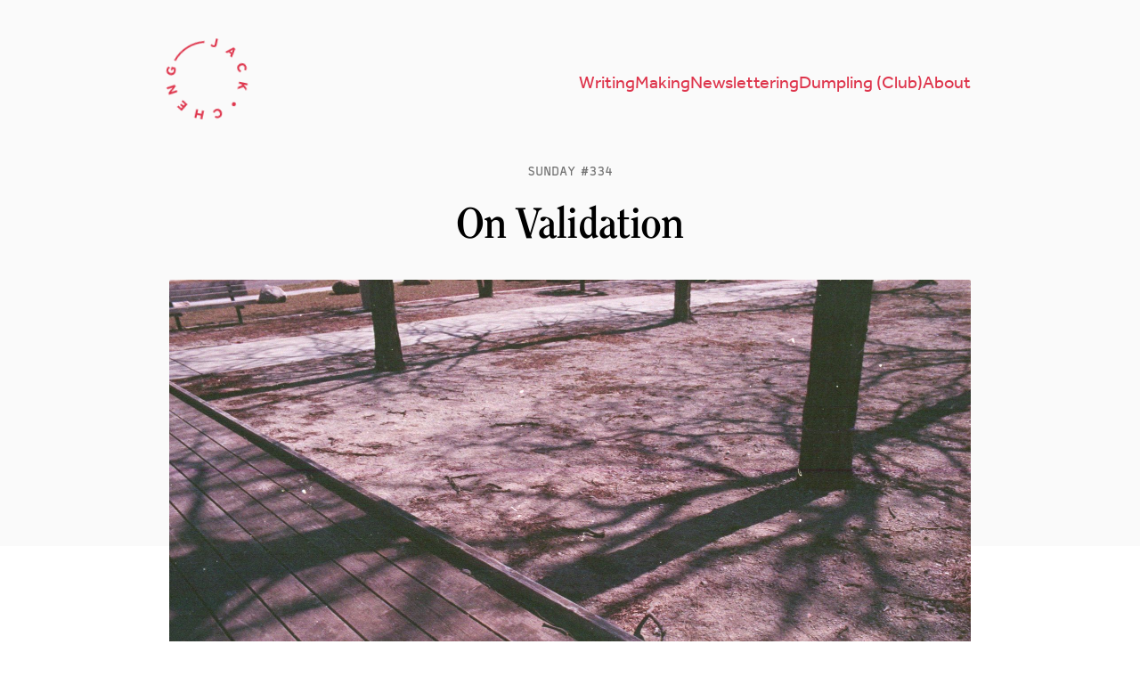

--- FILE ---
content_type: text/html; charset=utf-8
request_url: https://www.jackcheng.com/sunday/334-on-validation/
body_size: 8102
content:
<!DOCTYPE html>
<html lang="en">
<head>
  <title>#334: On Validation</title>
  <meta charset="utf-8"/>
  <meta http-equiv="X-UA-Compatible" content="IE=edge"/>
  <meta name="HandheldFriendly" content="True"/>
  <meta name="viewport" content="width=device-width, initial-scale=1.0"/>

  <!-- rss -->
  <link href="/sunday/rss/" rel="alternate" type="application/atom+xml"/>
  
  <!-- mastodon verification -->
  <link href="https://indieweb.social/@jackcheng" rel="me"/>

  <!-- ghost theme variables -->
  <style>
    @import url("https://fast.fonts.net/lt/1.css?apiType=css&c=ecff8f21-c2dc-4e0a-8445-b2269342c1c3&fontids=812395");
    @font-face{
        font-family: "ITC Clearface Bold";
        src: url("https://www.jackcheng.com/assets/fonts/itc-clearface-bold.woff2?v=5b10a00291") format("woff2"),url("https://www.jackcheng.com/assets/fonts/itc-clearface-bold.woff?v=5b10a00291") format("woff");
        font-display: auto;
        font-style: normal;
        font-weight: bold;
        font-stretch: normal;
    }
    :root {
      --header-color: #CDBEC4;
    }
  </style>
  
  <!-- rss -->
  <link rel="stylesheet" type="text/css" href="https://www.jackcheng.com/assets/css/screen.css?v=5b10a00291" />
  <link rel="stylesheet" href="https://use.typekit.net/ylo0pwr.css">

  <!-- seo -->
    <meta name="description" content="Presence, and old drafts and puzzles.">
    <link rel="icon" href="https://www.jackcheng.com/content/images/size/w256h256/2024/10/logo-round.png" type="image/png">
    <link rel="canonical" href="https://www.jackcheng.com/sunday/334-on-validation/">
    <meta name="referrer" content="no-referrer-when-downgrade">
    
    <meta property="og:site_name" content="Jack Cheng">
    <meta property="og:type" content="article">
    <meta property="og:title" content="#334: On Validation">
    <meta property="og:description" content="Presence, and old drafts and puzzles.">
    <meta property="og:url" content="https://www.jackcheng.com/sunday/334-on-validation/">
    <meta property="og:image" content="https://www.jackcheng.com/content/images/size/w1200/2022/02/334.jpg">
    <meta property="article:published_time" content="2021-04-11T04:00:00.000Z">
    <meta property="article:modified_time" content="2022-03-07T23:07:33.000Z">
    <meta property="article:tag" content="Sunday Letter">
    <meta property="article:tag" content="wordplay">
    
    <meta property="article:publisher" content="https://www.facebook.com/ajackcheng">
    <meta name="twitter:card" content="summary_large_image">
    <meta name="twitter:title" content="#334: On Validation">
    <meta name="twitter:description" content="Presence, and old drafts and puzzles.">
    <meta name="twitter:url" content="https://www.jackcheng.com/sunday/334-on-validation/">
    <meta name="twitter:image" content="https://www.jackcheng.com/content/images/size/w1200/2022/02/334.jpg">
    <meta name="twitter:label1" content="Written by">
    <meta name="twitter:data1" content="Jack Cheng">
    <meta name="twitter:label2" content="Filed under">
    <meta name="twitter:data2" content="Sunday Letter, wordplay">
    <meta name="twitter:site" content="@jackcheng">
    <meta property="og:image:width" content="1200">
    <meta property="og:image:height" content="779">
    
    <script type="application/ld+json">
{
    "@context": "https://schema.org",
    "@type": "Article",
    "publisher": {
        "@type": "Organization",
        "name": "Jack Cheng",
        "url": "https://www.jackcheng.com/",
        "logo": {
            "@type": "ImageObject",
            "url": "https://www.jackcheng.com/content/images/2023/04/logo-round.svg",
            "width": 60,
            "height": 60
        }
    },
    "author": {
        "@type": "Person",
        "name": "Jack Cheng",
        "image": {
            "@type": "ImageObject",
            "url": "https://www.jackcheng.com/content/images/size/w1200/2023/06/jc-2023-cropped-square.jpg",
            "width": 1200,
            "height": 1200
        },
        "url": "https://www.jackcheng.com/404/",
        "sameAs": [
            "https://jackcheng.com"
        ]
    },
    "headline": "#334: On Validation",
    "url": "https://www.jackcheng.com/sunday/334-on-validation/",
    "datePublished": "2021-04-11T04:00:00.000Z",
    "dateModified": "2022-03-07T23:07:33.000Z",
    "image": {
        "@type": "ImageObject",
        "url": "https://www.jackcheng.com/content/images/size/w1200/2022/02/334.jpg",
        "width": 1200,
        "height": 779
    },
    "keywords": "Sunday Letter, wordplay",
    "description": "Presence, and old drafts and puzzles.",
    "mainEntityOfPage": "https://www.jackcheng.com/sunday/334-on-validation/"
}
    </script>

    <meta name="generator" content="Ghost 6.12">
    <link rel="alternate" type="application/rss+xml" title="Jack Cheng" href="https://www.jackcheng.com/potions/rss/">
    <script defer src="https://cdn.jsdelivr.net/ghost/portal@~2.56/umd/portal.min.js" data-i18n="true" data-ghost="https://www.jackcheng.com/" data-key="c51aa6a6ba6b286c5ef012012d" data-api="https://jack-cheng.ghost.io/ghost/api/content/" data-locale="en" crossorigin="anonymous"></script><style id="gh-members-styles">.gh-post-upgrade-cta-content,
.gh-post-upgrade-cta {
    display: flex;
    flex-direction: column;
    align-items: center;
    font-family: -apple-system, BlinkMacSystemFont, 'Segoe UI', Roboto, Oxygen, Ubuntu, Cantarell, 'Open Sans', 'Helvetica Neue', sans-serif;
    text-align: center;
    width: 100%;
    color: #ffffff;
    font-size: 16px;
}

.gh-post-upgrade-cta-content {
    border-radius: 8px;
    padding: 40px 4vw;
}

.gh-post-upgrade-cta h2 {
    color: #ffffff;
    font-size: 28px;
    letter-spacing: -0.2px;
    margin: 0;
    padding: 0;
}

.gh-post-upgrade-cta p {
    margin: 20px 0 0;
    padding: 0;
}

.gh-post-upgrade-cta small {
    font-size: 16px;
    letter-spacing: -0.2px;
}

.gh-post-upgrade-cta a {
    color: #ffffff;
    cursor: pointer;
    font-weight: 500;
    box-shadow: none;
    text-decoration: underline;
}

.gh-post-upgrade-cta a:hover {
    color: #ffffff;
    opacity: 0.8;
    box-shadow: none;
    text-decoration: underline;
}

.gh-post-upgrade-cta a.gh-btn {
    display: block;
    background: #ffffff;
    text-decoration: none;
    margin: 28px 0 0;
    padding: 8px 18px;
    border-radius: 4px;
    font-size: 16px;
    font-weight: 600;
}

.gh-post-upgrade-cta a.gh-btn:hover {
    opacity: 0.92;
}</style><script async src="https://js.stripe.com/v3/"></script>
    <script defer src="https://cdn.jsdelivr.net/ghost/sodo-search@~1.8/umd/sodo-search.min.js" data-key="c51aa6a6ba6b286c5ef012012d" data-styles="https://cdn.jsdelivr.net/ghost/sodo-search@~1.8/umd/main.css" data-sodo-search="https://jack-cheng.ghost.io/" data-locale="en" crossorigin="anonymous"></script>
    
    <link href="https://www.jackcheng.com/webmentions/receive/" rel="webmention">
    <script defer src="/public/cards.min.js?v=5b10a00291"></script>
    <link rel="stylesheet" type="text/css" href="/public/cards.min.css?v=5b10a00291">
    <script defer src="/public/member-attribution.min.js?v=5b10a00291"></script>
    <script defer src="/public/ghost-stats.min.js?v=5b10a00291" data-stringify-payload="false" data-datasource="analytics_events" data-storage="localStorage" data-host="https://www.jackcheng.com/.ghost/analytics/api/v1/page_hit"  tb_site_uuid="7037ff47-42ed-4828-916e-8a62e942a395" tb_post_uuid="aeb117c3-8dbc-4e62-b559-b7c041e0823f" tb_post_type="post" tb_member_uuid="undefined" tb_member_status="undefined"></script><style>:root {--ghost-accent-color: #DD354C;}</style>
    <meta name="fediverse:creator" content="@jackcheng@indieweb.social" />
</head>
<body class="post-template tag-sunday tag-wordplay">
<header id="site-header" class="site-header">
  <nav id="site-nav">
    <a id="site-logo" href="https://www.jackcheng.com">
        <svg width="202" height="202" viewBox="0 0 202 202" fill="none" xmlns="http://www.w3.org/2000/svg">
<title id="logo-title">Jack Cheng</title>
<path fill-rule="evenodd" clip-rule="evenodd" d="M79.561 23.0214C53.1348 30.4466 32.1743 50.9477 24.1064 77.0996L20.2842 75.9205C28.7516 48.4733 50.742 26.964 78.479 19.1705L79.561 23.0214Z" fill="hsl(352, 72%, 54%)"/>
<path d="M93.9538 25.58L96.8938 22.79C97.4338 23.43 97.9838 23.89 98.5438 24.17C99.1038 24.43 99.6938 24.56 100.314 24.56C101.134 24.56 101.794 24.31 102.294 23.81C102.794 23.31 103.044 22.58 103.044 21.62V8H107.574V21.92C107.574 23.44 107.244 24.69 106.584 25.67C105.944 26.65 105.094 27.38 104.034 27.86C102.994 28.32 101.864 28.55 100.644 28.55C97.7438 28.55 95.5138 27.56 93.9538 25.58Z" fill="hsl(352, 72%, 54%)"/>
<path d="M129.882 33.0913L146.356 19.4971L150.695 22.0021L147.029 42.9913L142.742 40.5163L143.712 35.7762L137.607 32.2512L133.987 35.4613L129.882 33.0913ZM140.271 29.7364L144.532 32.1964L146.207 24.4343L140.271 29.7364Z" fill="hsl(352, 72%, 54%)"/>
<path d="M173.983 67.4992L173.086 71.5852C172.148 71.4802 171.181 71.2067 170.187 70.7646C169.203 70.3398 168.276 69.7548 167.407 69.0094C166.538 68.2641 165.793 67.3545 165.173 66.2807C164.163 64.5313 163.658 62.7561 163.658 60.9551C163.667 59.1714 164.127 57.5085 165.038 55.9664C165.976 54.4317 167.32 53.1593 169.07 52.1493C170.351 51.4093 171.672 50.9358 173.03 50.7288C174.406 50.5118 175.734 50.553 177.016 50.8524C178.307 51.1692 179.502 51.7382 180.599 52.5593C181.707 53.3979 182.646 54.484 183.416 55.8176C184.336 57.4111 184.851 58.9841 184.963 60.5365C185.074 62.089 184.805 63.5835 184.156 65.0203L180.039 63.8293C180.467 62.8897 180.692 61.9398 180.715 60.9796C180.755 60.0095 180.491 59.0308 179.921 58.0435C179.321 57.0043 178.549 56.2486 177.607 55.7765C176.692 55.3117 175.699 55.1115 174.628 55.1758C173.566 55.2574 172.533 55.5883 171.529 56.1683C170.507 56.7583 169.704 57.4874 169.12 58.3558C168.546 59.2415 168.231 60.1967 168.176 61.2215C168.138 62.2363 168.41 63.246 168.99 64.2506C169.47 65.082 169.982 65.7098 170.527 66.134C171.073 66.5583 171.628 66.861 172.195 67.042C172.788 67.2304 173.385 67.3828 173.983 67.4992Z" fill="hsl(352, 72%, 54%)"/>
<path d="M174.52 93.1455H194.53V97.6755H186.55L194.53 104.366V109.616L186.73 102.746L174.52 110.546V105.056L183.25 99.7155L180.97 97.6755H174.52V93.1455Z" fill="hsl(352, 72%, 54%)"/>
<path d="M175.917 141.507C176.644 141.927 177.199 142.476 177.582 143.156C177.954 143.854 178.145 144.592 178.156 145.371C178.175 146.178 177.98 146.934 177.572 147.641C177.154 148.365 176.596 148.912 175.898 149.281C175.208 149.679 174.473 149.883 173.693 149.891C172.903 149.917 172.144 149.721 171.417 149.301C170.709 148.892 170.159 148.334 169.769 147.625C169.386 146.946 169.185 146.202 169.167 145.395C169.156 144.616 169.36 143.865 169.778 143.141C170.186 142.434 170.735 141.882 171.425 141.484C172.123 141.115 172.867 140.917 173.657 140.89C174.455 140.892 175.209 141.098 175.917 141.507Z" fill="hsl(352, 72%, 54%)"/>
<path d="M135.031 173.473L130.945 172.576C131.05 171.638 131.323 170.671 131.765 169.677C132.19 168.693 132.775 167.766 133.521 166.897C134.266 166.028 135.175 165.283 136.249 164.663C137.999 163.653 139.774 163.148 141.575 163.148C143.359 163.157 145.021 163.617 146.564 164.528C148.098 165.466 149.371 166.81 150.381 168.56C151.121 169.841 151.594 171.162 151.801 172.52C152.018 173.896 151.977 175.224 151.678 176.506C151.361 177.797 150.792 178.992 149.971 180.089C149.132 181.197 148.046 182.136 146.712 182.906C145.119 183.826 143.546 184.341 141.993 184.453C140.441 184.564 138.946 184.295 137.51 183.646L138.701 179.529C139.64 179.957 140.59 180.182 141.55 180.205C142.521 180.245 143.499 179.981 144.486 179.411C145.526 178.811 146.281 178.039 146.753 177.097C147.218 176.182 147.419 175.189 147.354 174.118C147.273 173.056 146.942 172.023 146.362 171.019C145.772 169.997 145.043 169.194 144.174 168.61C143.289 168.036 142.333 167.721 141.308 167.666C140.294 167.628 139.284 167.9 138.279 168.48C137.448 168.96 136.82 169.472 136.396 170.017C135.972 170.563 135.669 171.118 135.488 171.685C135.3 172.278 135.147 172.875 135.031 173.473Z" fill="hsl(352, 72%, 54%)"/>
<path d="M110.381 174.01V194.02H105.851V186.34H97.1806V194.02H92.6506V174.01H97.1806V182.23H105.851V174.01H110.381Z" fill="hsl(352, 72%, 54%)"/>
<path d="M70.8669 167.606L60.8619 184.935L49.0147 178.095L50.9947 174.665L58.9188 179.24L60.8688 175.863L54.7114 172.308L56.6314 168.982L62.7888 172.537L64.9488 168.796L56.4531 163.891L58.4481 160.436L70.8669 167.606Z" fill="hsl(352, 72%, 54%)"/>
<path d="M42.6643 145.069L25.3351 155.074L23.1751 151.333L30.0898 137.33L18.8401 143.825L16.6051 139.954L33.9343 129.949L35.9893 133.508L28.9718 147.813L40.4293 141.198L42.6643 145.069Z" fill="hsl(352, 72%, 54%)"/>
<path d="M21.17 99.5499H17.51V91.8398H26.18C27.06 92.8798 27.75 94.0998 28.25 95.4998C28.75 96.8798 29 98.4598 29 100.24C29 102.42 28.56 104.29 27.68 105.85C26.78 107.41 25.55 108.61 23.99 109.45C22.41 110.27 20.6 110.68 18.56 110.68C17.06 110.68 15.67 110.43 14.39 109.93C13.11 109.43 11.99 108.72 11.03 107.8C10.07 106.88 9.33 105.79 8.81 104.53C8.27 103.25 8 101.85 8 100.33C8 98.5098 8.34 96.9098 9.02 95.5298C9.68 94.1498 10.61 93.0198 11.81 92.1398L14.72 95.1998C13.96 95.8198 13.34 96.5198 12.86 97.2999C12.38 98.0799 12.14 99.0298 12.14 100.15C12.14 101.37 12.43 102.42 13.01 103.3C13.59 104.16 14.37 104.82 15.35 105.28C16.31 105.74 17.38 105.97 18.56 105.97C19.84 105.97 20.96 105.71 21.92 105.19C22.86 104.65 23.59 103.93 24.11 103.03C24.63 102.13 24.89 101.11 24.89 99.9698C24.89 99.1698 24.8 98.4398 24.62 97.7798C24.42 97.1198 24.11 96.5298 23.69 96.0098H21.17V99.5499Z" fill="hsl(352, 72%, 54%)"/>
</svg>
    </a>
      <ul>
      <li class="nav-writing"><a href="https://www.jackcheng.com/books/">Writing</a></li>
      <li class="nav-making"><a href="https://www.jackcheng.com/projects/">Making</a></li>
      <li class="nav-newslettering"><a href="https://www.jackcheng.com/sunday/">Newslettering</a></li>
      <li class="nav-dumpling-club"><a href="https://www.jackcheng.com/dumpling-club/">Dumpling (Club)</a></li>
      <li class="nav-about"><a href="https://www.jackcheng.com/about/">About</a></li>
</ul>
  </nav>
</header>



    <main id="site-main" class="site-main">
      <article class="article post tag-sunday tag-wordplay has-image">
        <header class="article-header gh-canvas">
              <h5>
                  <a href="/sunday/">sunday</a>
                  <span id="issue-number" class="issue-number"></span>
              </h5>

              <h1 class="main-title" id="article-title">#334: On Validation</h1>

                    <figure class="article-image">
          <img
              srcset="/content/images/size/w300/2022/02/334.jpg 300w,
                      /content/images/size/w600/2022/02/334.jpg 600w,
                      /content/images/size/w900/2022/02/334.jpg 900w,
                      /content/images/size/w1800/2022/02/334.jpg 1800w"
              sizes="(min-width: 1200px) 1800px, 100vw"
              src="/content/images/size/w1800/2022/02/334.jpg"
              alt="Tree trunks, only the shadows of branches, cutting across a boardwalk."
          />
              <figcaption>Gordon Park, Detroit, MI (Expired Fujicolor C200)</figcaption>
      </figure>
        </header>

        <section id="article-content" class="article-content content">
          <p>Finished re-reading the previous draft this week. And recently I reactivated my New York Times Crossword account (Julia and I watched – she for the first time – the documentary <a href="https://letterboxd.com/film/wordplay/?ref=jackcheng.com">Wordplay</a>, which was even more charming than when I first saw it a decade ago).</p><p>Reviewing the draft and looking through my archived crossword stats both stirred up the same feeling: that the past version of me, the person who wrote that draft and solved (or attempted to solve) those puzzles wasn’t as incompetent as I’d expected. There’s relief here: the big emotional movements in the story feel right or almost right, even if scenes need to be nudged one way or another; I don’t have as much work ahead as I thought I’d have.</p><p>But with relief comes a dose of humility, too. Having less work ahead also means that Present Jack hasn’t grown and improved <em>that</em> much over Past Jack; he’s only shaving seconds off his old crossword solve times, finishing only one or two more Saturday/Sunday puzzles a month than before.</p><p>A humblebrag in a couple of different ways, I guess.</p><hr><p>Reader (and writer) Naveen asked:</p><blockquote>Where do you get your sense of validation as a writer? Is this the same now as it was when you were getting started? How would you counsel early-stage writers for whom rejection has become routine, and that first breakthrough remains elusive? Do you remember any seminal moment where you recall feeling like the world had opened its arms to accept your calling as a writer?</blockquote><p>I feel the need to parse validation into external and internal here. With external validation, the trick, for me, is to alchemize it into feedback. Remember: <a href="https://jackcheng.com/sunday/4-it-s-not-you-it-s-the-writing/?ref=jackcheng.com">it’s not you, it’s the writing.</a> When you detach criticism and rejection from your identity and self-worth as a writer, you make more space for the internal sources of validation.</p><p>That’s not to say I don’t still reel from getting feedback on drafts and stories. Or getting rejected by a fellowship or residency application. I’d like to think I just bounce back quicker. Success, I should mention, is just the other edge of the same sword. The publication of <em>See You in the Cosmos</em> was absolutely a seminal moment for me, and I celebrated it; but I don’t know if I saw this as an acceptance of my calling moreso than a confirmation that I’d written a decent book. The <em>work</em> was good; I was more or less the same.</p><p>As for internal validation, that can come from the joy in the process itself, the sense of growth and progress I mention throughout this letter. But related to growth is a word I come back again and again: <em>presence</em>. It’s the ability to “enter into that line-by-line world, where there is very little judgement, just you and the mechanics of the systems, systems that become increasingly beautiful the more time you spend with them,” <a href="https://www.wired.com/story/healing-power-javascript-code-programming/?ref=jackcheng.com">as Craig says beautifully about code</a> – but is very much applicable to any art.</p><p>Maybe the better adjective here isn’t “internal” but <em>eternal</em>, in that this kind of validation just <em>is</em>. You don’t attain it so much as enter it, immerse yourself in it, and find, upon returning after some time away, it to be just a little more beautiful than before.</p>
          <div class="tags"><a href="/sunday/wordplay/">wordplay</a></div>
          <time>Apr 11 2021</time>
        </section>

            <footer class="article-footer">
            
            <div class="cta-content">
              <p>
                  You’re reading <span id="issue-article">an </span>issue <span class="issue-number"></span> of <a href="/sunday/">Sunday</a>, a (mostly) weekly email letter from <a href="/about/">Jack Cheng</a>.
                I’m a Detroit-based <a href="/books/see-you-in-the-cosmos/">author</a>, maker, semi-retired designer, and expert dabbler. I also think a lot about creative work, slow tech, and the art of living.
              </p>
              <form data-members-form="subscribe" id="cta-form">
  <div id="cta-fields">
    <input data-members-plan type="hidden" value="Free" />
    <input data-members-label type="hidden" value="Sunday Subscribers" />
    <input data-members-email type="email" required="true" placeholder="Type your email ..."/>
    <button type="submit">Subscribe</button>
  </div>
  <p data-members-error><!-- error message will appear here --></p>
</form>            </div>
            <nav class="article-nav">
              <article class="prev-post">
                <a href="/sunday/333-a-phantom-tollbooth-tribute/"><h5>Previously</h5>#333: A Phantom Tollbooth Tribute</a>
              </article>
                <article class="next-post">
                  <a href="/sunday/335-kenyan-runners-and-creative-outliers/"><h5>Next</h5>#335: Kenyan Runners and Creative Outliers</a>
                </article>
            </nav>
            </footer>
    </article>
  </main>

  <script>
    // Hack for splitting issue numbers from title
    let title = document.getElementById('article-title').innerText.split(': ');
    let issue = title[0];
    let clean_title = title[1];
    document.getElementById('article-title').innerText = clean_title;
    var issue_elements = document.querySelectorAll('.issue-number');
    for(var i = 0; i < issue_elements.length; i++) {
      issue_elements[i].innerText = issue;
    }
    document.getElementById('issue-article').innerText = ''; // Get rid of the "an" before "issue"
  </script>


<footer id="site-footer">
  <nav>
      <ul>
      <li class="nav-author-visits"><a href="https://www.jackcheng.com/author-visits/">Author Visits</a></li>
      <li class="nav-instagram"><a href="https://instagram.com/jackcheng">Instagram</a></li>
      <li class="nav-mastodon"><a href="https://indieweb.social/@jackcheng">Mastodon</a></li>
      <li class="nav-rss"><a href="https://www.jackcheng.com/sunday/rss/">RSS</a></li>
</ul>
  </nav>
  <span class="copyright">&copy; 2026 Jack Cheng</span>
</footer>

</body>
</html>
